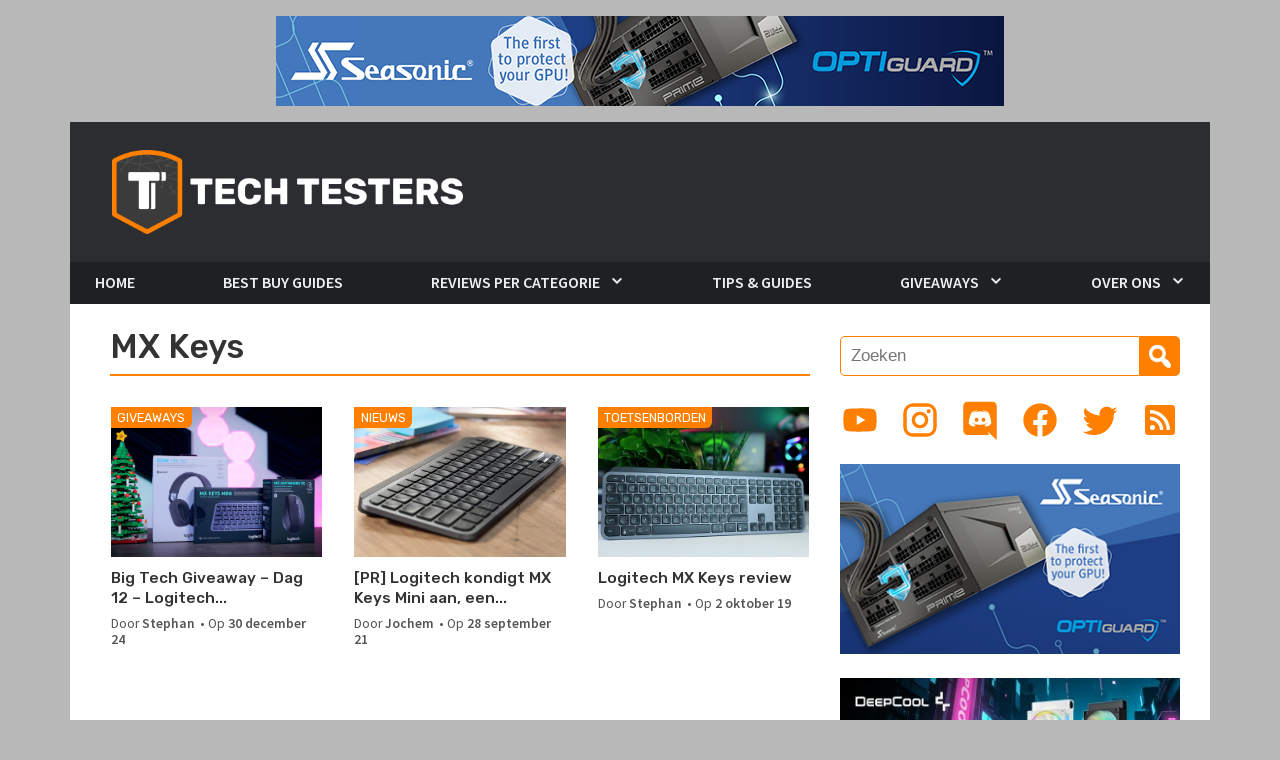

--- FILE ---
content_type: text/html; charset=UTF-8
request_url: https://www.techtesters.eu/tag/mx-keys/
body_size: 15845
content:
<!DOCTYPE html>
<html lang="nl-NL">
<head>

<meta name="robots" content="index,follow" />
<meta name="application-name" content="Techtesters"/>
<meta name="msapplication-TileColor" content="#ff8000"/>
<meta name="msapplication-square70x70logo" content="tiny.png"/>
<meta name="msapplication-square150x150logo" content="square.png"/>
<meta name="msapplication-wide310x150logo" content="wide.png"/>
<meta name="msapplication-square310x310logo" content="large.png"/>
<meta name="msapplication-notification" content="frequency=30;polling-uri=http://notifications.buildmypinnedsite.com/?feed=https://www.techtesters.eu/feed/&amp;id=1;polling-uri2=http://notifications.buildmypinnedsite.com/?feed=https://www.techtesters.eu/feed/&amp;id=2;polling-uri3=http://notifications.buildmypinnedsite.com/?feed=https://www.techtesters.eu/feed/&amp;id=3;polling-uri4=http://notifications.buildmypinnedsite.com/?feed=https://www.techtesters.eu/feed/&amp;id=4;polling-uri5=http://notifications.buildmypinnedsite.com/?feed=https://www.techtesters.eu/feed/&amp;id=5; cycle=1"/>
<meta charset="UTF-8">
<meta name="viewport" content="width=device-width, initial-scale=1.0"/>
<title>MX Keys | Techtesters</title>
<link rel="profile" href="http://gmpg.org/xfn/11">
<link rel="pingback" href="https://www.techtesters.eu/xmlrpc.php">
			<link rel="shortcut icon" href="https://www.techtesters.eu/wp-content/uploads/2019/11/TT-ICO.ico" />
		 <style type="text/css">
    </style>
<meta name='robots' content='max-image-preview:large' />
<link rel='dns-prefetch' href='//code.jquery.com' />
<link rel='dns-prefetch' href='//cdn.jsdelivr.net' />
<link rel='dns-prefetch' href='//stackpath.bootstrapcdn.com' />
<link rel='dns-prefetch' href='//fonts.googleapis.com' />
<link rel="alternate" type="application/rss+xml" title="Techtesters &raquo; feed" href="https://www.techtesters.eu/feed/" />
<link rel="alternate" type="application/rss+xml" title="Techtesters &raquo; reacties feed" href="https://www.techtesters.eu/comments/feed/" />
<link rel="alternate" type="application/rss+xml" title="Techtesters &raquo; MX Keys tag feed" href="https://www.techtesters.eu/tag/mx-keys/feed/" />
<style id='wp-img-auto-sizes-contain-inline-css' type='text/css'>
img:is([sizes=auto i],[sizes^="auto," i]){contain-intrinsic-size:3000px 1500px}
/*# sourceURL=wp-img-auto-sizes-contain-inline-css */
</style>
<style id='wp-emoji-styles-inline-css' type='text/css'>

	img.wp-smiley, img.emoji {
		display: inline !important;
		border: none !important;
		box-shadow: none !important;
		height: 1em !important;
		width: 1em !important;
		margin: 0 0.07em !important;
		vertical-align: -0.1em !important;
		background: none !important;
		padding: 0 !important;
	}
/*# sourceURL=wp-emoji-styles-inline-css */
</style>
<style id='wp-block-library-inline-css' type='text/css'>
:root{--wp-block-synced-color:#7a00df;--wp-block-synced-color--rgb:122,0,223;--wp-bound-block-color:var(--wp-block-synced-color);--wp-editor-canvas-background:#ddd;--wp-admin-theme-color:#007cba;--wp-admin-theme-color--rgb:0,124,186;--wp-admin-theme-color-darker-10:#006ba1;--wp-admin-theme-color-darker-10--rgb:0,107,160.5;--wp-admin-theme-color-darker-20:#005a87;--wp-admin-theme-color-darker-20--rgb:0,90,135;--wp-admin-border-width-focus:2px}@media (min-resolution:192dpi){:root{--wp-admin-border-width-focus:1.5px}}.wp-element-button{cursor:pointer}:root .has-very-light-gray-background-color{background-color:#eee}:root .has-very-dark-gray-background-color{background-color:#313131}:root .has-very-light-gray-color{color:#eee}:root .has-very-dark-gray-color{color:#313131}:root .has-vivid-green-cyan-to-vivid-cyan-blue-gradient-background{background:linear-gradient(135deg,#00d084,#0693e3)}:root .has-purple-crush-gradient-background{background:linear-gradient(135deg,#34e2e4,#4721fb 50%,#ab1dfe)}:root .has-hazy-dawn-gradient-background{background:linear-gradient(135deg,#faaca8,#dad0ec)}:root .has-subdued-olive-gradient-background{background:linear-gradient(135deg,#fafae1,#67a671)}:root .has-atomic-cream-gradient-background{background:linear-gradient(135deg,#fdd79a,#004a59)}:root .has-nightshade-gradient-background{background:linear-gradient(135deg,#330968,#31cdcf)}:root .has-midnight-gradient-background{background:linear-gradient(135deg,#020381,#2874fc)}:root{--wp--preset--font-size--normal:16px;--wp--preset--font-size--huge:42px}.has-regular-font-size{font-size:1em}.has-larger-font-size{font-size:2.625em}.has-normal-font-size{font-size:var(--wp--preset--font-size--normal)}.has-huge-font-size{font-size:var(--wp--preset--font-size--huge)}.has-text-align-center{text-align:center}.has-text-align-left{text-align:left}.has-text-align-right{text-align:right}.has-fit-text{white-space:nowrap!important}#end-resizable-editor-section{display:none}.aligncenter{clear:both}.items-justified-left{justify-content:flex-start}.items-justified-center{justify-content:center}.items-justified-right{justify-content:flex-end}.items-justified-space-between{justify-content:space-between}.screen-reader-text{border:0;clip-path:inset(50%);height:1px;margin:-1px;overflow:hidden;padding:0;position:absolute;width:1px;word-wrap:normal!important}.screen-reader-text:focus{background-color:#ddd;clip-path:none;color:#444;display:block;font-size:1em;height:auto;left:5px;line-height:normal;padding:15px 23px 14px;text-decoration:none;top:5px;width:auto;z-index:100000}html :where(.has-border-color){border-style:solid}html :where([style*=border-top-color]){border-top-style:solid}html :where([style*=border-right-color]){border-right-style:solid}html :where([style*=border-bottom-color]){border-bottom-style:solid}html :where([style*=border-left-color]){border-left-style:solid}html :where([style*=border-width]){border-style:solid}html :where([style*=border-top-width]){border-top-style:solid}html :where([style*=border-right-width]){border-right-style:solid}html :where([style*=border-bottom-width]){border-bottom-style:solid}html :where([style*=border-left-width]){border-left-style:solid}html :where(img[class*=wp-image-]){height:auto;max-width:100%}:where(figure){margin:0 0 1em}html :where(.is-position-sticky){--wp-admin--admin-bar--position-offset:var(--wp-admin--admin-bar--height,0px)}@media screen and (max-width:600px){html :where(.is-position-sticky){--wp-admin--admin-bar--position-offset:0px}}

/*# sourceURL=wp-block-library-inline-css */
</style><style id='global-styles-inline-css' type='text/css'>
:root{--wp--preset--aspect-ratio--square: 1;--wp--preset--aspect-ratio--4-3: 4/3;--wp--preset--aspect-ratio--3-4: 3/4;--wp--preset--aspect-ratio--3-2: 3/2;--wp--preset--aspect-ratio--2-3: 2/3;--wp--preset--aspect-ratio--16-9: 16/9;--wp--preset--aspect-ratio--9-16: 9/16;--wp--preset--color--black: #000000;--wp--preset--color--cyan-bluish-gray: #abb8c3;--wp--preset--color--white: #ffffff;--wp--preset--color--pale-pink: #f78da7;--wp--preset--color--vivid-red: #cf2e2e;--wp--preset--color--luminous-vivid-orange: #ff6900;--wp--preset--color--luminous-vivid-amber: #fcb900;--wp--preset--color--light-green-cyan: #7bdcb5;--wp--preset--color--vivid-green-cyan: #00d084;--wp--preset--color--pale-cyan-blue: #8ed1fc;--wp--preset--color--vivid-cyan-blue: #0693e3;--wp--preset--color--vivid-purple: #9b51e0;--wp--preset--gradient--vivid-cyan-blue-to-vivid-purple: linear-gradient(135deg,rgb(6,147,227) 0%,rgb(155,81,224) 100%);--wp--preset--gradient--light-green-cyan-to-vivid-green-cyan: linear-gradient(135deg,rgb(122,220,180) 0%,rgb(0,208,130) 100%);--wp--preset--gradient--luminous-vivid-amber-to-luminous-vivid-orange: linear-gradient(135deg,rgb(252,185,0) 0%,rgb(255,105,0) 100%);--wp--preset--gradient--luminous-vivid-orange-to-vivid-red: linear-gradient(135deg,rgb(255,105,0) 0%,rgb(207,46,46) 100%);--wp--preset--gradient--very-light-gray-to-cyan-bluish-gray: linear-gradient(135deg,rgb(238,238,238) 0%,rgb(169,184,195) 100%);--wp--preset--gradient--cool-to-warm-spectrum: linear-gradient(135deg,rgb(74,234,220) 0%,rgb(151,120,209) 20%,rgb(207,42,186) 40%,rgb(238,44,130) 60%,rgb(251,105,98) 80%,rgb(254,248,76) 100%);--wp--preset--gradient--blush-light-purple: linear-gradient(135deg,rgb(255,206,236) 0%,rgb(152,150,240) 100%);--wp--preset--gradient--blush-bordeaux: linear-gradient(135deg,rgb(254,205,165) 0%,rgb(254,45,45) 50%,rgb(107,0,62) 100%);--wp--preset--gradient--luminous-dusk: linear-gradient(135deg,rgb(255,203,112) 0%,rgb(199,81,192) 50%,rgb(65,88,208) 100%);--wp--preset--gradient--pale-ocean: linear-gradient(135deg,rgb(255,245,203) 0%,rgb(182,227,212) 50%,rgb(51,167,181) 100%);--wp--preset--gradient--electric-grass: linear-gradient(135deg,rgb(202,248,128) 0%,rgb(113,206,126) 100%);--wp--preset--gradient--midnight: linear-gradient(135deg,rgb(2,3,129) 0%,rgb(40,116,252) 100%);--wp--preset--font-size--small: 13px;--wp--preset--font-size--medium: 20px;--wp--preset--font-size--large: 36px;--wp--preset--font-size--x-large: 42px;--wp--preset--spacing--20: 0.44rem;--wp--preset--spacing--30: 0.67rem;--wp--preset--spacing--40: 1rem;--wp--preset--spacing--50: 1.5rem;--wp--preset--spacing--60: 2.25rem;--wp--preset--spacing--70: 3.38rem;--wp--preset--spacing--80: 5.06rem;--wp--preset--shadow--natural: 6px 6px 9px rgba(0, 0, 0, 0.2);--wp--preset--shadow--deep: 12px 12px 50px rgba(0, 0, 0, 0.4);--wp--preset--shadow--sharp: 6px 6px 0px rgba(0, 0, 0, 0.2);--wp--preset--shadow--outlined: 6px 6px 0px -3px rgb(255, 255, 255), 6px 6px rgb(0, 0, 0);--wp--preset--shadow--crisp: 6px 6px 0px rgb(0, 0, 0);}:where(.is-layout-flex){gap: 0.5em;}:where(.is-layout-grid){gap: 0.5em;}body .is-layout-flex{display: flex;}.is-layout-flex{flex-wrap: wrap;align-items: center;}.is-layout-flex > :is(*, div){margin: 0;}body .is-layout-grid{display: grid;}.is-layout-grid > :is(*, div){margin: 0;}:where(.wp-block-columns.is-layout-flex){gap: 2em;}:where(.wp-block-columns.is-layout-grid){gap: 2em;}:where(.wp-block-post-template.is-layout-flex){gap: 1.25em;}:where(.wp-block-post-template.is-layout-grid){gap: 1.25em;}.has-black-color{color: var(--wp--preset--color--black) !important;}.has-cyan-bluish-gray-color{color: var(--wp--preset--color--cyan-bluish-gray) !important;}.has-white-color{color: var(--wp--preset--color--white) !important;}.has-pale-pink-color{color: var(--wp--preset--color--pale-pink) !important;}.has-vivid-red-color{color: var(--wp--preset--color--vivid-red) !important;}.has-luminous-vivid-orange-color{color: var(--wp--preset--color--luminous-vivid-orange) !important;}.has-luminous-vivid-amber-color{color: var(--wp--preset--color--luminous-vivid-amber) !important;}.has-light-green-cyan-color{color: var(--wp--preset--color--light-green-cyan) !important;}.has-vivid-green-cyan-color{color: var(--wp--preset--color--vivid-green-cyan) !important;}.has-pale-cyan-blue-color{color: var(--wp--preset--color--pale-cyan-blue) !important;}.has-vivid-cyan-blue-color{color: var(--wp--preset--color--vivid-cyan-blue) !important;}.has-vivid-purple-color{color: var(--wp--preset--color--vivid-purple) !important;}.has-black-background-color{background-color: var(--wp--preset--color--black) !important;}.has-cyan-bluish-gray-background-color{background-color: var(--wp--preset--color--cyan-bluish-gray) !important;}.has-white-background-color{background-color: var(--wp--preset--color--white) !important;}.has-pale-pink-background-color{background-color: var(--wp--preset--color--pale-pink) !important;}.has-vivid-red-background-color{background-color: var(--wp--preset--color--vivid-red) !important;}.has-luminous-vivid-orange-background-color{background-color: var(--wp--preset--color--luminous-vivid-orange) !important;}.has-luminous-vivid-amber-background-color{background-color: var(--wp--preset--color--luminous-vivid-amber) !important;}.has-light-green-cyan-background-color{background-color: var(--wp--preset--color--light-green-cyan) !important;}.has-vivid-green-cyan-background-color{background-color: var(--wp--preset--color--vivid-green-cyan) !important;}.has-pale-cyan-blue-background-color{background-color: var(--wp--preset--color--pale-cyan-blue) !important;}.has-vivid-cyan-blue-background-color{background-color: var(--wp--preset--color--vivid-cyan-blue) !important;}.has-vivid-purple-background-color{background-color: var(--wp--preset--color--vivid-purple) !important;}.has-black-border-color{border-color: var(--wp--preset--color--black) !important;}.has-cyan-bluish-gray-border-color{border-color: var(--wp--preset--color--cyan-bluish-gray) !important;}.has-white-border-color{border-color: var(--wp--preset--color--white) !important;}.has-pale-pink-border-color{border-color: var(--wp--preset--color--pale-pink) !important;}.has-vivid-red-border-color{border-color: var(--wp--preset--color--vivid-red) !important;}.has-luminous-vivid-orange-border-color{border-color: var(--wp--preset--color--luminous-vivid-orange) !important;}.has-luminous-vivid-amber-border-color{border-color: var(--wp--preset--color--luminous-vivid-amber) !important;}.has-light-green-cyan-border-color{border-color: var(--wp--preset--color--light-green-cyan) !important;}.has-vivid-green-cyan-border-color{border-color: var(--wp--preset--color--vivid-green-cyan) !important;}.has-pale-cyan-blue-border-color{border-color: var(--wp--preset--color--pale-cyan-blue) !important;}.has-vivid-cyan-blue-border-color{border-color: var(--wp--preset--color--vivid-cyan-blue) !important;}.has-vivid-purple-border-color{border-color: var(--wp--preset--color--vivid-purple) !important;}.has-vivid-cyan-blue-to-vivid-purple-gradient-background{background: var(--wp--preset--gradient--vivid-cyan-blue-to-vivid-purple) !important;}.has-light-green-cyan-to-vivid-green-cyan-gradient-background{background: var(--wp--preset--gradient--light-green-cyan-to-vivid-green-cyan) !important;}.has-luminous-vivid-amber-to-luminous-vivid-orange-gradient-background{background: var(--wp--preset--gradient--luminous-vivid-amber-to-luminous-vivid-orange) !important;}.has-luminous-vivid-orange-to-vivid-red-gradient-background{background: var(--wp--preset--gradient--luminous-vivid-orange-to-vivid-red) !important;}.has-very-light-gray-to-cyan-bluish-gray-gradient-background{background: var(--wp--preset--gradient--very-light-gray-to-cyan-bluish-gray) !important;}.has-cool-to-warm-spectrum-gradient-background{background: var(--wp--preset--gradient--cool-to-warm-spectrum) !important;}.has-blush-light-purple-gradient-background{background: var(--wp--preset--gradient--blush-light-purple) !important;}.has-blush-bordeaux-gradient-background{background: var(--wp--preset--gradient--blush-bordeaux) !important;}.has-luminous-dusk-gradient-background{background: var(--wp--preset--gradient--luminous-dusk) !important;}.has-pale-ocean-gradient-background{background: var(--wp--preset--gradient--pale-ocean) !important;}.has-electric-grass-gradient-background{background: var(--wp--preset--gradient--electric-grass) !important;}.has-midnight-gradient-background{background: var(--wp--preset--gradient--midnight) !important;}.has-small-font-size{font-size: var(--wp--preset--font-size--small) !important;}.has-medium-font-size{font-size: var(--wp--preset--font-size--medium) !important;}.has-large-font-size{font-size: var(--wp--preset--font-size--large) !important;}.has-x-large-font-size{font-size: var(--wp--preset--font-size--x-large) !important;}
/*# sourceURL=global-styles-inline-css */
</style>

<style id='classic-theme-styles-inline-css' type='text/css'>
/*! This file is auto-generated */
.wp-block-button__link{color:#fff;background-color:#32373c;border-radius:9999px;box-shadow:none;text-decoration:none;padding:calc(.667em + 2px) calc(1.333em + 2px);font-size:1.125em}.wp-block-file__button{background:#32373c;color:#fff;text-decoration:none}
/*# sourceURL=/wp-includes/css/classic-themes.min.css */
</style>
<link rel='stylesheet' id='contact-form-7-css' href='https://www.techtesters.eu/wp-content/plugins/contact-form-7/includes/css/styles.css?ver=6.1.4' type='text/css' media='all' />
<link rel='stylesheet' id='twenty20-css' href='https://www.techtesters.eu/wp-content/plugins/twenty20/assets/css/twenty20.css?ver=2.0.4' type='text/css' media='all' />
<link rel='stylesheet' id='ppress-frontend-css' href='https://www.techtesters.eu/wp-content/plugins/wp-user-avatar/assets/css/frontend.min.css?ver=4.16.8' type='text/css' media='all' />
<link rel='stylesheet' id='ppress-flatpickr-css' href='https://www.techtesters.eu/wp-content/plugins/wp-user-avatar/assets/flatpickr/flatpickr.min.css?ver=4.16.8' type='text/css' media='all' />
<link rel='stylesheet' id='ppress-select2-css' href='https://www.techtesters.eu/wp-content/plugins/wp-user-avatar/assets/select2/select2.min.css?ver=6.9' type='text/css' media='all' />
<link rel='stylesheet' id='bootstrap-css' href='https://stackpath.bootstrapcdn.com/bootstrap/4.5.0/css/bootstrap.min.css?ver=4.5.0' type='text/css' media='all' />
<link rel='stylesheet' id='dashicons-css' href='https://www.techtesters.eu/wp-includes/css/dashicons.min.css?ver=6.9' type='text/css' media='all' />
<link rel='stylesheet' id='trident-style-css' href='https://www.techtesters.eu/wp-content/themes/Techtesters-Trident/style.css?ver=1.0' type='text/css' media='all' />
<link rel='stylesheet' id='trident-custom-style-css' href='https://www.techtesters.eu/wp-content/themes/Techtesters-Trident/custom.css?ver=6.9' type='text/css' media='all' />
<link rel='stylesheet' id='trident-google-fonts-css' href='https://fonts.googleapis.com/css2?family=Rubik:wght@400;500;700&#038;family=Source+Sans+Pro:ital,wght@0,400;0,600;0,700;0,900;1,400;1,600;1,700;1,900&#038;display=swap' type='text/css' media='all' />
<script type="text/javascript" src="https://code.jquery.com/jquery-3.5.1.min.js?ver=3.5.1" id="jquery-js"></script>
<script type="text/javascript" src="https://www.techtesters.eu/wp-content/plugins/wp-user-avatar/assets/flatpickr/flatpickr.min.js?ver=4.16.8" id="ppress-flatpickr-js"></script>
<script type="text/javascript" src="https://www.techtesters.eu/wp-content/plugins/wp-user-avatar/assets/select2/select2.min.js?ver=4.16.8" id="ppress-select2-js"></script>
<script type="text/javascript" src="https://cdn.jsdelivr.net/npm/popper.js@1.16.0/dist/umd/popper.min.js?ver=1.16.0" id="popper-js-js"></script>
<script type="text/javascript" src="https://www.techtesters.eu/wp-content/themes/Techtesters-Trident/assets/js/navigation.js?ver=20200610" id="trident-navigation-js"></script>
<script type="text/javascript" src="https://www.techtesters.eu/wp-content/themes/Techtesters-Trident/assets/js/trending-bar.js?ver=20140818" id="trident-trending-bar-js"></script>
<link rel="https://api.w.org/" href="https://www.techtesters.eu/wp-json/" /><link rel="alternate" title="JSON" type="application/json" href="https://www.techtesters.eu/wp-json/wp/v2/tags/1462" /><link rel="EditURI" type="application/rsd+xml" title="RSD" href="https://www.techtesters.eu/xmlrpc.php?rsd" />
<meta name="generator" content="WordPress 6.9" />
<script src="https://www.google.com/recaptcha/api.js" async defer></script>

        <script type="text/javascript">
            var jQueryMigrateHelperHasSentDowngrade = false;

			window.onerror = function( msg, url, line, col, error ) {
				// Break out early, do not processing if a downgrade reqeust was already sent.
				if ( jQueryMigrateHelperHasSentDowngrade ) {
					return true;
                }

				var xhr = new XMLHttpRequest();
				var nonce = 'c778afccea';
				var jQueryFunctions = [
					'andSelf',
					'browser',
					'live',
					'boxModel',
					'support.boxModel',
					'size',
					'swap',
					'clean',
					'sub',
                ];
				var match_pattern = /\)\.(.+?) is not a function/;
                var erroredFunction = msg.match( match_pattern );

                // If there was no matching functions, do not try to downgrade.
                if ( null === erroredFunction || typeof erroredFunction !== 'object' || typeof erroredFunction[1] === "undefined" || -1 === jQueryFunctions.indexOf( erroredFunction[1] ) ) {
                    return true;
                }

                // Set that we've now attempted a downgrade request.
                jQueryMigrateHelperHasSentDowngrade = true;

				xhr.open( 'POST', 'https://www.techtesters.eu/wp-admin/admin-ajax.php' );
				xhr.setRequestHeader( 'Content-Type', 'application/x-www-form-urlencoded' );
				xhr.onload = function () {
					var response,
                        reload = false;

					if ( 200 === xhr.status ) {
                        try {
                        	response = JSON.parse( xhr.response );

                        	reload = response.data.reload;
                        } catch ( e ) {
                        	reload = false;
                        }
                    }

					// Automatically reload the page if a deprecation caused an automatic downgrade, ensure visitors get the best possible experience.
					if ( reload ) {
						location.reload();
                    }
				};

				xhr.send( encodeURI( 'action=jquery-migrate-downgrade-version&_wpnonce=' + nonce ) );

				// Suppress error alerts in older browsers
				return true;
			}
        </script>

		<link rel="icon" href="https://www.techtesters.eu/wp-content/uploads/2018/11/cropped-LOGO-2-32x32.png" sizes="32x32" />
<link rel="icon" href="https://www.techtesters.eu/wp-content/uploads/2018/11/cropped-LOGO-2-192x192.png" sizes="192x192" />
<link rel="apple-touch-icon" href="https://www.techtesters.eu/wp-content/uploads/2018/11/cropped-LOGO-2-180x180.png" />
<meta name="msapplication-TileImage" content="https://www.techtesters.eu/wp-content/uploads/2018/11/cropped-LOGO-2-270x270.png" />


<link rel='stylesheet' id='mailpoet_public-css' href='https://www.techtesters.eu/wp-content/plugins/mailpoet/assets/dist/css/mailpoet-public.eb66e3ab.css?ver=6.9' type='text/css' media='all' />
<link rel='stylesheet' id='mailpoet_custom_fonts_0-css' href='https://fonts.googleapis.com/css?family=Abril+FatFace%3A400%2C400i%2C700%2C700i%7CAlegreya%3A400%2C400i%2C700%2C700i%7CAlegreya+Sans%3A400%2C400i%2C700%2C700i%7CAmatic+SC%3A400%2C400i%2C700%2C700i%7CAnonymous+Pro%3A400%2C400i%2C700%2C700i%7CArchitects+Daughter%3A400%2C400i%2C700%2C700i%7CArchivo%3A400%2C400i%2C700%2C700i%7CArchivo+Narrow%3A400%2C400i%2C700%2C700i%7CAsap%3A400%2C400i%2C700%2C700i%7CBarlow%3A400%2C400i%2C700%2C700i%7CBioRhyme%3A400%2C400i%2C700%2C700i%7CBonbon%3A400%2C400i%2C700%2C700i%7CCabin%3A400%2C400i%2C700%2C700i%7CCairo%3A400%2C400i%2C700%2C700i%7CCardo%3A400%2C400i%2C700%2C700i%7CChivo%3A400%2C400i%2C700%2C700i%7CConcert+One%3A400%2C400i%2C700%2C700i%7CCormorant%3A400%2C400i%2C700%2C700i%7CCrimson+Text%3A400%2C400i%2C700%2C700i%7CEczar%3A400%2C400i%2C700%2C700i%7CExo+2%3A400%2C400i%2C700%2C700i%7CFira+Sans%3A400%2C400i%2C700%2C700i%7CFjalla+One%3A400%2C400i%2C700%2C700i%7CFrank+Ruhl+Libre%3A400%2C400i%2C700%2C700i%7CGreat+Vibes%3A400%2C400i%2C700%2C700i&#038;ver=6.9' type='text/css' media='all' />
<link rel='stylesheet' id='mailpoet_custom_fonts_1-css' href='https://fonts.googleapis.com/css?family=Heebo%3A400%2C400i%2C700%2C700i%7CIBM+Plex%3A400%2C400i%2C700%2C700i%7CInconsolata%3A400%2C400i%2C700%2C700i%7CIndie+Flower%3A400%2C400i%2C700%2C700i%7CInknut+Antiqua%3A400%2C400i%2C700%2C700i%7CInter%3A400%2C400i%2C700%2C700i%7CKarla%3A400%2C400i%2C700%2C700i%7CLibre+Baskerville%3A400%2C400i%2C700%2C700i%7CLibre+Franklin%3A400%2C400i%2C700%2C700i%7CMontserrat%3A400%2C400i%2C700%2C700i%7CNeuton%3A400%2C400i%2C700%2C700i%7CNotable%3A400%2C400i%2C700%2C700i%7CNothing+You+Could+Do%3A400%2C400i%2C700%2C700i%7CNoto+Sans%3A400%2C400i%2C700%2C700i%7CNunito%3A400%2C400i%2C700%2C700i%7COld+Standard+TT%3A400%2C400i%2C700%2C700i%7COxygen%3A400%2C400i%2C700%2C700i%7CPacifico%3A400%2C400i%2C700%2C700i%7CPoppins%3A400%2C400i%2C700%2C700i%7CProza+Libre%3A400%2C400i%2C700%2C700i%7CPT+Sans%3A400%2C400i%2C700%2C700i%7CPT+Serif%3A400%2C400i%2C700%2C700i%7CRakkas%3A400%2C400i%2C700%2C700i%7CReenie+Beanie%3A400%2C400i%2C700%2C700i%7CRoboto+Slab%3A400%2C400i%2C700%2C700i&#038;ver=6.9' type='text/css' media='all' />
<link rel='stylesheet' id='mailpoet_custom_fonts_2-css' href='https://fonts.googleapis.com/css?family=Ropa+Sans%3A400%2C400i%2C700%2C700i%7CRubik%3A400%2C400i%2C700%2C700i%7CShadows+Into+Light%3A400%2C400i%2C700%2C700i%7CSpace+Mono%3A400%2C400i%2C700%2C700i%7CSpectral%3A400%2C400i%2C700%2C700i%7CSue+Ellen+Francisco%3A400%2C400i%2C700%2C700i%7CTitillium+Web%3A400%2C400i%2C700%2C700i%7CUbuntu%3A400%2C400i%2C700%2C700i%7CVarela%3A400%2C400i%2C700%2C700i%7CVollkorn%3A400%2C400i%2C700%2C700i%7CWork+Sans%3A400%2C400i%2C700%2C700i%7CYatra+One%3A400%2C400i%2C700%2C700i&#038;ver=6.9' type='text/css' media='all' />
</head>

<body class="archive tag tag-mx-keys tag-1462 wp-theme-Techtesters-Trident group-blog">

<center class="header-promo">
	<a href="https://seasonic.com/insights/seasonic-optiguard-technology/" target="_blank" rel="noopener">		<img class="alignnone size-full wp-image-2228" src="https://www.techtesters.eu/wp-content/uploads/2014/10/728x90-4.png" alt="Learn more about Seasonic Vertex Power Supplies" width="728" height="90" />
	</a></center>

<div id="page" class="hfeed site">
	<header id="masthead" class="site-header" role="banner">
		<div class="container">
			<div class="row">
				
				<div class="header-branding-banner" style="background-color: #2c2d30">
					<a class="skip-link screen-reader-text" href="#content">Skip to content</a>
					<a class="banner" href="https://www.techtesters.eu/" rel="home"
						>
						<h1 title="Techtesters">
							<img class="logo" src="https://www.techtesters.eu/wp-content/uploads/2020/07/logo.png" alt="Techtesters logo"/>
						</h1>
					</a>
				</div>

				<div class="clearfix"></div>
			</div>
			<div class="row">
				<nav id="site-navigation" class="main-navigation navbar navbar-expand-lg p-lg-0" role="navigation">
					<a class="navbar-brand d-lg-none" href="https://www.techtesters.eu/" title="Techtesters" rel="home">
						<img class="logo" src="https://www.techtesters.eu/wp-content/uploads/2020/07/logo.png" alt="Techtesters logo"/>
					</a>
					<br/>

					<button class="navbar-toggler collapsed" type="button"
							data-toggle="collapse" data-target="#navbar" aria-controls="navbar"
							aria-expanded="false" aria-label="Toggle navigation">

						<span class="navbar-toggler-icon"></span>
					</button>

					<div id="navbar" class="navbar-collapse collapse mx-lg-0 mx-n3">
					<ul id="menu-hoofdmenu" class="navbar-nav"><li id="menu-item-7" class="menu-item menu-item-type-custom menu-item-object-custom menu-item-home menu-item-7"><a href="http://www.techtesters.eu">Home</a></li>
<li id="menu-item-10664" class="menu-item menu-item-type-taxonomy menu-item-object-category menu-item-10664"><a href="https://www.techtesters.eu/category/bbg/">Best Buy Guides</a></li>
<li id="menu-item-13220" class="menu-item menu-item-type-taxonomy menu-item-object-category menu-item-has-children menu-item-13220"><a href="https://www.techtesters.eu/category/z-review/">Reviews per Categorie</a>
<ul class="sub-menu">
	<li id="menu-item-25789" class="menu-item menu-item-type-taxonomy menu-item-object-category menu-item-25789"><a href="https://www.techtesters.eu/category/video/">Video Reviews</a></li>
	<li id="menu-item-10" class="menu-item menu-item-type-taxonomy menu-item-object-category menu-item-10"><a href="https://www.techtesters.eu/category/behuizingen/">Behuizingen</a></li>
	<li id="menu-item-10670" class="menu-item menu-item-type-taxonomy menu-item-object-category menu-item-10670"><a href="https://www.techtesters.eu/category/consoles/">Consoles</a></li>
	<li id="menu-item-2803" class="menu-item menu-item-type-taxonomy menu-item-object-category menu-item-2803"><a href="https://www.techtesters.eu/category/processoren-cpus/">CPUs (Processors)</a></li>
	<li id="menu-item-142" class="menu-item menu-item-type-taxonomy menu-item-object-category menu-item-142"><a href="https://www.techtesters.eu/category/domotica/">Domotica</a></li>
	<li id="menu-item-2201" class="menu-item menu-item-type-taxonomy menu-item-object-category menu-item-2201"><a href="https://www.techtesters.eu/category/events/">Events</a></li>
	<li id="menu-item-11" class="menu-item menu-item-type-taxonomy menu-item-object-category menu-item-11"><a href="https://www.techtesters.eu/category/gadgets/">Gadgets</a></li>
	<li id="menu-item-2801" class="menu-item menu-item-type-taxonomy menu-item-object-category menu-item-2801"><a href="https://www.techtesters.eu/category/games/">Games</a></li>
	<li id="menu-item-12" class="menu-item menu-item-type-taxonomy menu-item-object-category menu-item-12"><a href="https://www.techtesters.eu/category/gaming/">Game Accessoires</a></li>
	<li id="menu-item-13" class="menu-item menu-item-type-taxonomy menu-item-object-category menu-item-13"><a href="https://www.techtesters.eu/category/gpus-grafische-kaarten/">GPUs (Grafische kaarten)</a></li>
	<li id="menu-item-9" class="menu-item menu-item-type-taxonomy menu-item-object-category menu-item-9"><a href="https://www.techtesters.eu/category/headsets-gaming/">Headsets (Gaming)</a></li>
	<li id="menu-item-10678" class="menu-item menu-item-type-taxonomy menu-item-object-category menu-item-10678"><a href="https://www.techtesters.eu/category/hoofdtelefoons/">Hoofdtelefoons &amp; In-Ears</a></li>
	<li id="menu-item-6047" class="menu-item menu-item-type-taxonomy menu-item-object-category menu-item-6047"><a href="https://www.techtesters.eu/category/huishoudelijk/">Huishoudelijk</a></li>
	<li id="menu-item-10671" class="menu-item menu-item-type-taxonomy menu-item-object-category menu-item-10671"><a href="https://www.techtesters.eu/category/kids/">Kids</a></li>
	<li id="menu-item-14" class="menu-item menu-item-type-taxonomy menu-item-object-category menu-item-14"><a href="https://www.techtesters.eu/category/koeling/">Koeling</a></li>
	<li id="menu-item-15" class="menu-item menu-item-type-taxonomy menu-item-object-category menu-item-15"><a href="https://www.techtesters.eu/category/laptops/">Laptops</a></li>
	<li id="menu-item-10682" class="menu-item menu-item-type-taxonomy menu-item-object-category menu-item-10682"><a href="https://www.techtesters.eu/category/microfoons/">Microfoons</a></li>
	<li id="menu-item-16" class="menu-item menu-item-type-taxonomy menu-item-object-category menu-item-16"><a href="https://www.techtesters.eu/category/moederborden/">Moederborden</a></li>
	<li id="menu-item-3399" class="menu-item menu-item-type-taxonomy menu-item-object-category menu-item-3399"><a href="https://www.techtesters.eu/category/monitoren/">Monitoren</a></li>
	<li id="menu-item-6048" class="menu-item menu-item-type-taxonomy menu-item-object-category menu-item-6048"><a href="https://www.techtesters.eu/category/muizen/">Muizen</a></li>
	<li id="menu-item-17" class="menu-item menu-item-type-taxonomy menu-item-object-category menu-item-17"><a href="https://www.techtesters.eu/category/netwerken/">Netwerken</a></li>
	<li id="menu-item-18" class="menu-item menu-item-type-taxonomy menu-item-object-category menu-item-18"><a href="https://www.techtesters.eu/category/opslag/">Opslag (SSDs e.a.)</a></li>
	<li id="menu-item-2802" class="menu-item menu-item-type-taxonomy menu-item-object-category menu-item-2802"><a href="https://www.techtesters.eu/category/printers/">Printers</a></li>
	<li id="menu-item-10673" class="menu-item menu-item-type-taxonomy menu-item-object-category menu-item-10673"><a href="https://www.techtesters.eu/category/ram-werkgeheugen/">RAM (Werkgeheugen)</a></li>
	<li id="menu-item-6049" class="menu-item menu-item-type-taxonomy menu-item-object-category menu-item-6049"><a href="https://www.techtesters.eu/category/smartphones/">Smartphones</a></li>
	<li id="menu-item-10676" class="menu-item menu-item-type-taxonomy menu-item-object-category menu-item-10676"><a href="https://www.techtesters.eu/category/speakers/">Speakers &amp; Audio Overig</a></li>
	<li id="menu-item-6050" class="menu-item menu-item-type-taxonomy menu-item-object-category menu-item-6050"><a href="https://www.techtesters.eu/category/stoelen/">Stoelen</a></li>
	<li id="menu-item-2804" class="menu-item menu-item-type-taxonomy menu-item-object-category menu-item-2804"><a href="https://www.techtesters.eu/category/streaming/">Streaming</a></li>
	<li id="menu-item-10710" class="menu-item menu-item-type-taxonomy menu-item-object-category menu-item-10710"><a href="https://www.techtesters.eu/category/toetsenborden/">Toetsenborden</a></li>
	<li id="menu-item-6045" class="menu-item menu-item-type-taxonomy menu-item-object-category menu-item-6045"><a href="https://www.techtesters.eu/category/overig/">Overige / Ongesorteerd</a></li>
</ul>
</li>
<li id="menu-item-10665" class="menu-item menu-item-type-taxonomy menu-item-object-category menu-item-10665"><a href="https://www.techtesters.eu/category/tips-guides/">Tips &amp; Guides</a></li>
<li id="menu-item-12330" class="menu-item menu-item-type-custom menu-item-object-custom menu-item-has-children menu-item-12330"><a href="#">Giveaways</a>
<ul class="sub-menu">
	<li id="menu-item-3468" class="menu-item menu-item-type-taxonomy menu-item-object-category menu-item-3468"><a href="https://www.techtesters.eu/category/giveaways/">Bekijk Alle Giveaways</a></li>
	<li id="menu-item-11034" class="menu-item menu-item-type-post_type menu-item-object-page menu-item-11034"><a href="https://www.techtesters.eu/giveaway-faq/">Giveaway F.A.Q.</a></li>
	<li id="menu-item-10666" class="menu-item menu-item-type-post_type menu-item-object-page menu-item-10666"><a href="https://www.techtesters.eu/giveaway-conditions/">Giveaway Terms &#038; Conditions</a></li>
</ul>
</li>
<li id="menu-item-12331" class="menu-item menu-item-type-custom menu-item-object-custom menu-item-has-children menu-item-12331"><a href="#">Over Ons</a>
<ul class="sub-menu">
	<li id="menu-item-27" class="menu-item menu-item-type-post_type menu-item-object-page menu-item-27"><a href="https://www.techtesters.eu/over-techtesters-eu/">Over Techtesters</a></li>
	<li id="menu-item-26" class="menu-item menu-item-type-post_type menu-item-object-page menu-item-26"><a href="https://www.techtesters.eu/awards/">Award Informatie</a></li>
	<li id="menu-item-68" class="menu-item menu-item-type-post_type menu-item-object-page menu-item-68"><a href="https://www.techtesters.eu/contact/">Contact</a></li>
</ul>
</li>
</ul><form role="search" method="get" class="search-form d-lg-none" action="https://www.techtesters.eu/">
				<input type="search" class="search-field d-lg-none" placeholder="Zoeken" value="" name="s" title="Dit is een zoekvak" />
				<button type="submit" class="search-button textfield-inline-button d-lg-none" title="Zoeken"><div class="dashicons dashicons-search d-lg-none"></div></button>
			</form>					</div>
					<script>initNavigation()</script>
				</nav><!-- #site-navigation -->
			</div>
		</div><!-- .container -->
	</header><!-- #masthead -->

	<div id="content" class="site-content container">
<div class="row">
	<div id="primary" class="content-area col-md-8">
		<main id="main" class="site-main" role="main">

					<header class="page-header">
				<h1 class="page-title">MX Keys</h1>
			</header>

			<div class="article-box-grid">

								
					
<div class="article-box col-lg-4 col-sm-6 post-37663 post type-post status-publish format-standard has-post-thumbnail hentry category-giveaways category-z-featured tag-logitech tag-mx-anywhere tag-mx-keys tag-vibe tag-zone tag-zone-vibe-100">
		<div class="thumbnail-wrap">
		<div class="post-category-chip fixed">
			<a href="https://www.techtesters.eu/category/giveaways/" rel="category tag">Giveaways</a>		</div>
		<div class="entry-image">
			<a href="https://www.techtesters.eu/big-tech-giveaway-dag-12/" class="thumbnail-link" aria-label="Big Tech Giveaway &#8211; Dag 12 &#8211; Logitech Desktop Set">
				<img width="1920" height="1080" src="https://www.techtesters.eu/wp-content/uploads/2024/12/12.jpg" class="attachment-post-thumbnail size-post-thumbnail wp-post-image" alt="" decoding="async" fetchpriority="high" srcset="https://www.techtesters.eu/wp-content/uploads/2024/12/12.jpg 1920w, https://www.techtesters.eu/wp-content/uploads/2024/12/12-300x169.jpg 300w, https://www.techtesters.eu/wp-content/uploads/2024/12/12-1024x576.jpg 1024w, https://www.techtesters.eu/wp-content/uploads/2024/12/12-768x432.jpg 768w, https://www.techtesters.eu/wp-content/uploads/2024/12/12-1536x864.jpg 1536w, https://www.techtesters.eu/wp-content/uploads/2024/12/12-1320x743.jpg 1320w" sizes="(max-width: 1920px) 100vw, 1920px" />			</a>
		</div>
	</div>

		<header class="entry-header">
		<a class="entry-link" href="https://www.techtesters.eu/big-tech-giveaway-dag-12/" rel="bookmark">
			<h6 class="entry-title">Big Tech Giveaway &#8211; Dag 12 &#8211; Logitech...</h6>
		</a>

		<div class="entry-meta">
			<span class="post-author">Door <span class="author vcard"><a class="url fn n" href="https://www.techtesters.eu/author/stephan/">Stephan</a></span></span> <span class="posted-on post-date">• Op <a href="https://www.techtesters.eu/big-tech-giveaway-dag-12/" rel="bookmark"><time class="entry-date published" datetime="2024-12-30T00:01:34+01:00">30 december 24</time><time class="updated" datetime="2024-12-30T20:29:02+01:00">30 december 24</time></a></span>		</div><!-- .entry-meta -->
	</header><!-- .entry-header -->
</div>

				
					
<div class="article-box col-lg-4 col-sm-6 post-20087 post type-post status-publish format-standard has-post-thumbnail hentry category-nieuws tag-logitech tag-mx-keys tag-mx-keys-mini">
		<div class="thumbnail-wrap">
		<div class="post-category-chip fixed">
			<a href="https://www.techtesters.eu/category/nieuws/" rel="category tag">Nieuws</a>		</div>
		<div class="entry-image">
			<a href="https://www.techtesters.eu/pr-logitech-kondigt-mx-keys-mini-aan-een-minimalistisch-draadloos-toetsenbord/" class="thumbnail-link" aria-label="[PR] Logitech kondigt MX Keys Mini aan, een minimalistisch draadloos toetsenbord">
				<img width="800" height="533" src="https://www.techtesters.eu/wp-content/uploads/2021/09/Ll1.jpg" class="attachment-post-thumbnail size-post-thumbnail wp-post-image" alt="" decoding="async" srcset="https://www.techtesters.eu/wp-content/uploads/2021/09/Ll1.jpg 800w, https://www.techtesters.eu/wp-content/uploads/2021/09/Ll1-300x200.jpg 300w, https://www.techtesters.eu/wp-content/uploads/2021/09/Ll1-768x512.jpg 768w" sizes="(max-width: 800px) 100vw, 800px" />			</a>
		</div>
	</div>

		<header class="entry-header">
		<a class="entry-link" href="https://www.techtesters.eu/pr-logitech-kondigt-mx-keys-mini-aan-een-minimalistisch-draadloos-toetsenbord/" rel="bookmark">
			<h6 class="entry-title">[PR] Logitech kondigt MX Keys Mini aan, een...</h6>
		</a>

		<div class="entry-meta">
			<span class="post-author">Door <span class="author vcard"><a class="url fn n" href="https://www.techtesters.eu/author/jochem/">Jochem</a></span></span> <span class="posted-on post-date">• Op <a href="https://www.techtesters.eu/pr-logitech-kondigt-mx-keys-mini-aan-een-minimalistisch-draadloos-toetsenbord/" rel="bookmark"><time class="entry-date published" datetime="2021-09-28T11:00:01+02:00">28 september 21</time><time class="updated" datetime="2021-09-28T10:16:54+02:00">28 september 21</time></a></span>		</div><!-- .entry-meta -->
	</header><!-- .entry-header -->
</div>

				
					
<div class="article-box col-lg-4 col-sm-6 post-9937 post type-post status-publish format-standard has-post-thumbnail hentry category-toetsenborden category-tt-editors-choice-award tag-keys tag-logi tag-logitech tag-mx tag-mx-keys">
		<div class="thumbnail-wrap">
		<div class="post-category-chip fixed">
			<a href="https://www.techtesters.eu/category/toetsenborden/" rel="category tag">Toetsenborden</a>		</div>
		<div class="entry-image">
			<a href="https://www.techtesters.eu/logitech-mx-keys-review/" class="thumbnail-link" aria-label="Logitech MX Keys review">
				<img width="544" height="372" src="https://www.techtesters.eu/wp-content/uploads/2019/10/303-e1569965277509.jpg" class="attachment-post-thumbnail size-post-thumbnail wp-post-image" alt="" decoding="async" srcset="https://www.techtesters.eu/wp-content/uploads/2019/10/303-e1569965277509.jpg 544w, https://www.techtesters.eu/wp-content/uploads/2019/10/303-e1569965277509-300x205.jpg 300w" sizes="(max-width: 544px) 100vw, 544px" />			</a>
		</div>
	</div>

		<header class="entry-header">
		<a class="entry-link" href="https://www.techtesters.eu/logitech-mx-keys-review/" rel="bookmark">
			<h6 class="entry-title">Logitech MX Keys review</h6>
		</a>

		<div class="entry-meta">
			<span class="post-author">Door <span class="author vcard"><a class="url fn n" href="https://www.techtesters.eu/author/stephan/">Stephan</a></span></span> <span class="posted-on post-date">• Op <a href="https://www.techtesters.eu/logitech-mx-keys-review/" rel="bookmark"><time class="entry-date published" datetime="2019-10-02T06:00:05+02:00">2 oktober 19</time><time class="updated" datetime="2019-11-18T14:01:36+01:00">18 november 19</time></a></span>		</div><!-- .entry-meta -->
	</header><!-- .entry-header -->
</div>

				
			</div>

			
		
		</main><!-- #main -->
	</div><!-- #primary -->

		<div id="secondary" class="widget-area col-md-4" role="complementary">
		<aside id="search-2" class="widget widget_search"><form role="search" method="get" class="search-form" action="https://www.techtesters.eu/">
				<label>
					<span class="screen-reader-text">Zoeken naar:</span>
					<input type="search" class="search-field" placeholder="Zoeken" value="" name="s" title="Dit is een zoekvak" />
				</label>
				<button type="submit" class="search-button textfield-inline-button" title="Zoeken"><div class="dashicons dashicons-search"></div></button>
			</form></aside><aside id="tt-social-links-widget-3" class="widget tt-social-links-widget">        <div class="tt-social-links">

                        <a href="https://youtube.com/techtesters" target="_blank" rel="noopener" title="Link to YouTube channel" aria-label="Link to YouTube channel">
                <svg class="youtube-icon" viewBox="0 0 24 24">
                    <path fill="currentColor" d="M10,15L15.19,12L10,9V15M21.56,7.17C21.69,7.64 21.78,8.27 21.84,9.07C21.91,9.87 21.94,10.56 21.94,11.16L22,12C22,14.19 21.84,15.8 21.56,16.83C21.31,17.73 20.73,18.31 19.83,18.56C19.36,18.69 18.5,18.78 17.18,18.84C15.88,18.91 14.69,18.94 13.59,18.94L12,19C7.81,19 5.2,18.84 4.17,18.56C3.27,18.31 2.69,17.73 2.44,16.83C2.31,16.36 2.22,15.73 2.16,14.93C2.09,14.13 2.06,13.44 2.06,12.84L2,12C2,9.81 2.16,8.2 2.44,7.17C2.69,6.27 3.27,5.69 4.17,5.44C4.64,5.31 5.5,5.22 6.82,5.16C8.12,5.09 9.31,5.06 10.41,5.06L12,5C16.19,5 18.8,5.16 19.83,5.44C20.73,5.69 21.31,6.27 21.56,7.17Z" />
                </svg>
            </a>
            
                        <a href="https://instagram.com/techtesters.eu" target="_blank" rel="noopener" title="Link to Instagram profile" aria-label="Link to Instagram profile">
                <svg class="instagram-icon" viewBox="0 0 24 24">
                    <defs>
                        <linearGradient id="instagramGradient" x1="10%" x2="90%" y1="90%" y2="10%">
                            <stop offset="0%" stop-color="#F09433" />
                            <stop offset="25%" stop-color="#E6683C" />
                            <stop offset="50%" stop-color="#DC2743" />
                            <stop offset="75%" stop-color="#CC2366" />
                            <stop offset="100%" stop-color="#BC1888" />
                        </linearGradient>
                    </defs>
                    <path fill="currentColor" d="M7.8,2H16.2C19.4,2 22,4.6 22,7.8V16.2A5.8,5.8 0 0,1 16.2,22H7.8C4.6,22 2,19.4 2,16.2V7.8A5.8,5.8 0 0,1 7.8,2M7.6,4A3.6,3.6 0 0,0 4,7.6V16.4C4,18.39 5.61,20 7.6,20H16.4A3.6,3.6 0 0,0 20,16.4V7.6C20,5.61 18.39,4 16.4,4H7.6M17.25,5.5A1.25,1.25 0 0,1 18.5,6.75A1.25,1.25 0 0,1 17.25,8A1.25,1.25 0 0,1 16,6.75A1.25,1.25 0 0,1 17.25,5.5M12,7A5,5 0 0,1 17,12A5,5 0 0,1 12,17A5,5 0 0,1 7,12A5,5 0 0,1 12,7M12,9A3,3 0 0,0 9,12A3,3 0 0,0 12,15A3,3 0 0,0 15,12A3,3 0 0,0 12,9Z" />
                </svg>
            </a>
            
                        <a href="https://discord.gg/UD9KDJA" target="_blank" rel="noopener" title="Link to Discord guild" aria-label="Link to Discord guild">
                <svg class="discord-icon" viewBox="0 0 24 24">
                    <path fill="currentColor" d="M22,24L16.75,19L17.38,21H4.5A2.5,2.5 0 0,1 2,18.5V3.5A2.5,2.5 0 0,1 4.5,1H19.5A2.5,2.5 0 0,1 22,3.5V24M12,6.8C9.32,6.8 7.44,7.95 7.44,7.95C8.47,7.03 10.27,6.5 10.27,6.5L10.1,6.33C8.41,6.36 6.88,7.53 6.88,7.53C5.16,11.12 5.27,14.22 5.27,14.22C6.67,16.03 8.75,15.9 8.75,15.9L9.46,15C8.21,14.73 7.42,13.62 7.42,13.62C7.42,13.62 9.3,14.9 12,14.9C14.7,14.9 16.58,13.62 16.58,13.62C16.58,13.62 15.79,14.73 14.54,15L15.25,15.9C15.25,15.9 17.33,16.03 18.73,14.22C18.73,14.22 18.84,11.12 17.12,7.53C17.12,7.53 15.59,6.36 13.9,6.33L13.73,6.5C13.73,6.5 15.53,7.03 16.56,7.95C16.56,7.95 14.68,6.8 12,6.8M9.93,10.59C10.58,10.59 11.11,11.16 11.1,11.86C11.1,12.55 10.58,13.13 9.93,13.13C9.29,13.13 8.77,12.55 8.77,11.86C8.77,11.16 9.28,10.59 9.93,10.59M14.1,10.59C14.75,10.59 15.27,11.16 15.27,11.86C15.27,12.55 14.75,13.13 14.1,13.13C13.46,13.13 12.94,12.55 12.94,11.86C12.94,11.16 13.45,10.59 14.1,10.59Z" />
                </svg>
            </a>
            
                        <a href="https://facebook.com/techtesters.eu" target="_blank" rel="noopener" title="Link to Facebook page" aria-label="Link to Facebook page">
                <svg class="facebook-icon" viewBox="0 0 24 24">
                    <defs>
                        <linearGradient id="facebookGradient" x1="50%" x2="50%" y1="97%" y2="0%">
                            <stop offset="0%" stop-color="#0062E0"></stop>
                            <stop offset="100%" stop-color="#19AFFF"></stop>
                        </linearGradient>
                    </defs>
                    <path fill="currentColor" d="M12 2.04C6.5 2.04 2 6.53 2 12.06C2 17.06 5.66 21.21 10.44 21.96V14.96H7.9V12.06H10.44V9.85C10.44 7.34 11.93 5.96 14.22 5.96C15.31 5.96 16.45 6.15 16.45 6.15V8.62H15.19C13.95 8.62 13.56 9.39 13.56 10.18V12.06H16.34L15.89 14.96H13.56V21.96A10 10 0 0 0 22 12.06C22 6.53 17.5 2.04 12 2.04Z" />
                </svg>
            </a>
            
                        <a href="https://twitter.com/TechTesterseu" target="_blank" rel="noopener" title="Link to Twitter profile" aria-label="Link to Twitter profile">
                <svg class="twitter-icon" viewBox="0 0 24 24">
                    <path fill="currentColor" d="M22.46,6C21.69,6.35 20.86,6.58 20,6.69C20.88,6.16 21.56,5.32 21.88,4.31C21.05,4.81 20.13,5.16 19.16,5.36C18.37,4.5 17.26,4 16,4C13.65,4 11.73,5.92 11.73,8.29C11.73,8.63 11.77,8.96 11.84,9.27C8.28,9.09 5.11,7.38 3,4.79C2.63,5.42 2.42,6.16 2.42,6.94C2.42,8.43 3.17,9.75 4.33,10.5C3.62,10.5 2.96,10.3 2.38,10C2.38,10 2.38,10 2.38,10.03C2.38,12.11 3.86,13.85 5.82,14.24C5.46,14.34 5.08,14.39 4.69,14.39C4.42,14.39 4.15,14.36 3.89,14.31C4.43,16 6,17.26 7.89,17.29C6.43,18.45 4.58,19.13 2.56,19.13C2.22,19.13 1.88,19.11 1.54,19.07C3.44,20.29 5.7,21 8.12,21C16,21 20.33,14.46 20.33,8.79C20.33,8.6 20.33,8.42 20.32,8.23C21.16,7.63 21.88,6.87 22.46,6Z" />
                </svg>
            </a>
            
                        <a href="https://www.techtesters.eu/feed/" target="_blank" rel="noopener" title="Link to RSS feed" aria-label="Link to RSS feed">
                <svg class="rss-icon" viewBox="0 0 24 24">
                    <path fill="currentColor" d="M5,3H19A2,2 0 0,1 21,5V19A2,2 0 0,1 19,21H5A2,2 0 0,1 3,19V5A2,2 0 0,1 5,3M7.5,15A1.5,1.5 0 0,0 6,16.5A1.5,1.5 0 0,0 7.5,18A1.5,1.5 0 0,0 9,16.5A1.5,1.5 0 0,0 7.5,15M6,10V12A6,6 0 0,1 12,18H14A8,8 0 0,0 6,10M6,6V8A10,10 0 0,1 16,18H18A12,12 0 0,0 6,6Z" />
                </svg>
            </a>
            
        </div>
    </aside><aside id="text-80" class="widget widget_text">			<div class="textwidget"><p><a title="Leer hier hoe Seasonic OptiGuard jouw GPU beter beschermt!" href="https://seasonic.com/insights/seasonic-optiguard-technology/"><img decoding="async" class="alignnone wp-image-925 size-full" src="https://www.techtesters.eu/img/2026q1seasonic.png" /></a></p>
</div>
		</aside><aside id="text-84" class="widget widget_text">			<div class="textwidget"><p><a title="Bekijk hier de DeepCool LQ360 Waterkoeler" href="https://partner.bol.com/click/click?p=2&#038;t=url&#038;s=59893&#038;f=TXL&#038;url=https%3A%2F%2Fwww.bol.com%2Fnl%2Fnl%2Fp%2Fdeepcool-lq360-vloeistofkoelsysteem-processor-afmeting-radiator-360mm-voor-intel-lga-1851-1700-1200-115x-amd-am5-am4-3x-fd12-argb-fans-zwart%2F9300000222640059%2F&#038;name=DeepCool%20LQ360%20-%20Vloeistofkoelsysteem%20processo..."><img decoding="async" class="alignnone wp-image-925 size-full" src="https://www.techtesters.eu/img/2025q3deepcool.jpeg" /></a></p>
</div>
		</aside><aside id="text-92" class="widget widget_text">			<div class="textwidget"><p><a title="Krijg tot 100 Euro Steam tegeoed bij Intel Z890 Moederborden van MSI! Bekijk ze hier bij Bol.com" href="https://partner.bol.com/click/click?p=2&#038;t=url&#038;s=59893&#038;f=TXL&#038;url=https%3A%2F%2Fwww.bol.com%2Fnl%2Fnl%2Fs%2F%3Fsearchtext%3Dmsi%2520z890&#038;name=Bol%2520"><img decoding="async" class="alignnone wp-image-925 size-full" src="https://www.techtesters.eu/img/2025q3msicomp1.jpeg" /></a></p>
</div>
		</aside><aside id="text-74" class="widget widget_text">			<div class="textwidget"><p><a title="Bekijk de nieuwste Powered by ASUS Systemen" href="https://www.asus.com/campaign/powered-by-asus/nl/"><img decoding="async" class="alignnone wp-image-925 size-full" src="https://www.techtesters.eu/img/2025q2asusop.jpg" /></a></p>
</div>
		</aside>      <aside id="mailpoet_form-3" class="widget widget_mailpoet_form">
  
      <h5 class="widget-title">Meld u aan voor onze nieuwsbrief:</h5>
  
  <div class="
    mailpoet_form_popup_overlay
      "></div>
  <div
    id="mailpoet_form_1"
    class="
      mailpoet_form
      mailpoet_form_widget
      mailpoet_form_position_
      mailpoet_form_animation_
    "
      >

    <style type="text/css">
     #mailpoet_form_1 .mailpoet_form {  }
#mailpoet_form_1 .mailpoet_paragraph { line-height: 20px; }
#mailpoet_form_1 .mailpoet_segment_label, #mailpoet_form_1 .mailpoet_text_label, #mailpoet_form_1 .mailpoet_textarea_label, #mailpoet_form_1 .mailpoet_select_label, #mailpoet_form_1 .mailpoet_radio_label, #mailpoet_form_1 .mailpoet_checkbox_label, #mailpoet_form_1 .mailpoet_list_label, #mailpoet_form_1 .mailpoet_date_label { display: block; font-weight: bold; }
#mailpoet_form_1 .mailpoet_text, #mailpoet_form_1 .mailpoet_textarea, #mailpoet_form_1 .mailpoet_select, #mailpoet_form_1 .mailpoet_date_month, #mailpoet_form_1 .mailpoet_date_day, #mailpoet_form_1 .mailpoet_date_year, #mailpoet_form_1 .mailpoet_date { display: block; }
#mailpoet_form_1 .mailpoet_text, #mailpoet_form_1 .mailpoet_textarea { width: 200px; }
#mailpoet_form_1 .mailpoet_checkbox {  }
#mailpoet_form_1 .mailpoet_submit input {  }
#mailpoet_form_1 .mailpoet_divider {  }
#mailpoet_form_1 .mailpoet_message {  }
#mailpoet_form_1 .mailpoet_validate_success { color: #468847; }
#mailpoet_form_1 .mailpoet_validate_error { color: #b94a48; }#mailpoet_form_1{;}#mailpoet_form_1 .mailpoet_message {margin: 0; padding: 0 20px;}#mailpoet_form_1 .mailpoet_paragraph.last {margin-bottom: 0} @media (max-width: 500px) {#mailpoet_form_1 {background-image: none;}} @media (min-width: 500px) {#mailpoet_form_1 .last .mailpoet_paragraph:last-child {margin-bottom: 0}}  @media (max-width: 500px) {#mailpoet_form_1 .mailpoet_form_column:last-child .mailpoet_paragraph:last-child {margin-bottom: 0}} 
    </style>

    <form
      target="_self"
      method="post"
      action="https://www.techtesters.eu/wp-admin/admin-post.php?action=mailpoet_subscription_form"
      class="mailpoet_form mailpoet_form_form mailpoet_form_widget"
      novalidate
      data-delay=""
      data-exit-intent-enabled=""
      data-font-family=""
      data-cookie-expiration-time=""
    >
      <input type="hidden" name="data[form_id]" value="1" />
      <input type="hidden" name="token" value="fa61669ee2" />
      <input type="hidden" name="api_version" value="v1" />
      <input type="hidden" name="endpoint" value="subscribers" />
      <input type="hidden" name="mailpoet_method" value="subscribe" />

      <label class="mailpoet_hp_email_label" style="display: none !important;">Laat dit veld leeg<input type="email" name="data[email]"/></label><div class="mailpoet_paragraph"><input type="email" autocomplete="email" class="mailpoet_text" id="form_email_1" name="data[form_field_NDk5MTY2NzY0ZWU2X2VtYWls]" title="E-mail" value="" data-automation-id="form_email"  placeholder="E-mail *" aria-label="E-mail *" data-parsley-errors-container=".mailpoet_error_7rk1j" data-parsley-required="true" required aria-required="true" data-parsley-minlength="6" data-parsley-maxlength="150" data-parsley-type-message="Deze waarde moet een geldig e-mailadres zijn." data-parsley-required-message="Dit veld is vereist."/><span class="mailpoet_error_7rk1j"></span></div>
<div class="mailpoet_paragraph"><input type="submit" class="mailpoet_submit" value="Yeah! Sign me up!" data-automation-id="subscribe-submit-button" style="border-color:transparent;" /><span class="mailpoet_form_loading"><span class="mailpoet_bounce1"></span><span class="mailpoet_bounce2"></span><span class="mailpoet_bounce3"></span></span></div>

      <div class="mailpoet_message">
        <p class="mailpoet_validate_success"
                style="display:none;"
                >Leuk dat je je hebt aangemeld! Controleer je mailbox om je aanmelding te bevestigen. 

        </p>
        <p class="mailpoet_validate_error"
                style="display:none;"
                >        </p>
      </div>
    </form>

      </div>

      </aside>
  	</div><!-- #secondary -->
</div><!-- .row -->


	</div><!-- #content -->

	<footer id="colophon" class="site-footer" role="contentinfo">
		<div class="container">
			<div class="row-fluid" id="footer-body">
				<div id="footer-widgets">

					<div id="footer-widget1" class="footer-widget-container">
															</div>

					<div id="footer-widget2" class="footer-widget-container">
															</div>

					<div id="footer-widget3" class="footer-widget-container">
															</div>


				</div><!-- #footer-widget1 -->
			</div>
		</div><!-- .container -->
		<div id="footer-bottom">
			<div class="container">
				<div class="site-info">
											Copyright &copy; 2023 <a href="https://www.techtesters.eu">Techtesters.eu</a>									</div>
				<div class="footer-nav">
					<div class="menu-tt-container"><ul id="menu-tt" class="menu"><li id="menu-item-38" class="menu-item menu-item-type-post_type menu-item-object-page menu-item-38"><a href="https://www.techtesters.eu/stephan/">Stephan</a></li>
<li id="menu-item-2869" class="menu-item menu-item-type-post_type menu-item-object-page menu-item-2869"><a href="https://www.techtesters.eu/nada/">Nada</a></li>
<li id="menu-item-42" class="menu-item menu-item-type-post_type menu-item-object-page menu-item-42"><a href="https://www.techtesters.eu/adverteren/">Adverteren</a></li>
<li id="menu-item-67" class="menu-item menu-item-type-post_type menu-item-object-page menu-item-67"><a href="https://www.techtesters.eu/contact/">Contact</a></li>
</ul></div>				</div>
			</div>
		</div><!-- #footer-bottom -->
	</footer><!-- #colophon -->
</div><!-- #page -->

<script type="speculationrules">
{"prefetch":[{"source":"document","where":{"and":[{"href_matches":"/*"},{"not":{"href_matches":["/wp-*.php","/wp-admin/*","/wp-content/uploads/*","/wp-content/*","/wp-content/plugins/*","/wp-content/themes/Techtesters-Trident/*","/*\\?(.+)"]}},{"not":{"selector_matches":"a[rel~=\"nofollow\"]"}},{"not":{"selector_matches":".no-prefetch, .no-prefetch a"}}]},"eagerness":"conservative"}]}
</script>
<script type="text/javascript" src="https://www.techtesters.eu/wp-includes/js/dist/hooks.min.js?ver=dd5603f07f9220ed27f1" id="wp-hooks-js"></script>
<script type="text/javascript" src="https://www.techtesters.eu/wp-includes/js/dist/i18n.min.js?ver=c26c3dc7bed366793375" id="wp-i18n-js"></script>
<script type="text/javascript" id="wp-i18n-js-after">
/* <![CDATA[ */
wp.i18n.setLocaleData( { 'text direction\u0004ltr': [ 'ltr' ] } );
//# sourceURL=wp-i18n-js-after
/* ]]> */
</script>
<script type="text/javascript" src="https://www.techtesters.eu/wp-content/plugins/contact-form-7/includes/swv/js/index.js?ver=6.1.4" id="swv-js"></script>
<script type="text/javascript" id="contact-form-7-js-translations">
/* <![CDATA[ */
( function( domain, translations ) {
	var localeData = translations.locale_data[ domain ] || translations.locale_data.messages;
	localeData[""].domain = domain;
	wp.i18n.setLocaleData( localeData, domain );
} )( "contact-form-7", {"translation-revision-date":"2025-11-30 09:13:36+0000","generator":"GlotPress\/4.0.3","domain":"messages","locale_data":{"messages":{"":{"domain":"messages","plural-forms":"nplurals=2; plural=n != 1;","lang":"nl"},"This contact form is placed in the wrong place.":["Dit contactformulier staat op de verkeerde plek."],"Error:":["Fout:"]}},"comment":{"reference":"includes\/js\/index.js"}} );
//# sourceURL=contact-form-7-js-translations
/* ]]> */
</script>
<script type="text/javascript" id="contact-form-7-js-before">
/* <![CDATA[ */
var wpcf7 = {
    "api": {
        "root": "https:\/\/www.techtesters.eu\/wp-json\/",
        "namespace": "contact-form-7\/v1"
    }
};
//# sourceURL=contact-form-7-js-before
/* ]]> */
</script>
<script type="text/javascript" src="https://www.techtesters.eu/wp-content/plugins/contact-form-7/includes/js/index.js?ver=6.1.4" id="contact-form-7-js"></script>
<script type="text/javascript" src="https://www.techtesters.eu/wp-content/plugins/twenty20/assets/js/jquery.event.move.js?ver=2.0.4" id="twenty20-eventmove-js"></script>
<script type="text/javascript" src="https://www.techtesters.eu/wp-content/plugins/twenty20/assets/js/jquery.twenty20.js?ver=2.0.4" id="twenty20-js"></script>
<script type="text/javascript" id="twenty20-js-after">
/* <![CDATA[ */
    jQuery(function($) {
      // Re-init any uninitialized containers
      function checkUninitialized() {
        $(".twentytwenty-container:not([data-twenty20-init])").each(function() {
          var $container = $(this);
          if($container.find("img").length === 2) {
            $container.trigger("twenty20-init");
          }
        });
      }
      
      // Check periodically for the first few seconds
      var checkInterval = setInterval(checkUninitialized, 500);
      setTimeout(function() {
        clearInterval(checkInterval);
      }, 5000);
    });
  
//# sourceURL=twenty20-js-after
/* ]]> */
</script>
<script type="text/javascript" id="ppress-frontend-script-js-extra">
/* <![CDATA[ */
var pp_ajax_form = {"ajaxurl":"https://www.techtesters.eu/wp-admin/admin-ajax.php","confirm_delete":"Weet je het zeker?","deleting_text":"Verwijderen...","deleting_error":"Er is een fout opgetreden. Probeer het opnieuw.","nonce":"5dc8640945","disable_ajax_form":"false","is_checkout":"0","is_checkout_tax_enabled":"0","is_checkout_autoscroll_enabled":"true"};
//# sourceURL=ppress-frontend-script-js-extra
/* ]]> */
</script>
<script type="text/javascript" src="https://www.techtesters.eu/wp-content/plugins/wp-user-avatar/assets/js/frontend.min.js?ver=4.16.8" id="ppress-frontend-script-js"></script>
<script type="text/javascript" src="https://stackpath.bootstrapcdn.com/bootstrap/4.5.0/js/bootstrap.min.js?ver=4.5.0" id="bootstrap-js-js"></script>
<script type="text/javascript" src="https://www.techtesters.eu/wp-content/themes/Techtesters-Trident/assets/js/skip-link-focus-fix.js?ver=20130115" id="trident-skip-link-focus-fix-js"></script>
<script type="text/javascript" src="https://www.google.com/recaptcha/api.js?render=6LeysUEUAAAAADyIVIttuuPFGlV1nR-wjKroaIkg&amp;ver=3.0" id="google-recaptcha-js"></script>
<script type="text/javascript" src="https://www.techtesters.eu/wp-includes/js/dist/vendor/wp-polyfill.min.js?ver=3.15.0" id="wp-polyfill-js"></script>
<script type="text/javascript" id="wpcf7-recaptcha-js-before">
/* <![CDATA[ */
var wpcf7_recaptcha = {
    "sitekey": "6LeysUEUAAAAADyIVIttuuPFGlV1nR-wjKroaIkg",
    "actions": {
        "homepage": "homepage",
        "contactform": "contactform"
    }
};
//# sourceURL=wpcf7-recaptcha-js-before
/* ]]> */
</script>
<script type="text/javascript" src="https://www.techtesters.eu/wp-content/plugins/contact-form-7/modules/recaptcha/index.js?ver=6.1.4" id="wpcf7-recaptcha-js"></script>
<script type="text/javascript" id="mailpoet_public-js-extra">
/* <![CDATA[ */
var MailPoetForm = {"ajax_url":"https://www.techtesters.eu/wp-admin/admin-ajax.php","is_rtl":"","ajax_common_error_message":"Een fout deed zich voor bij het uitvoeren van een verzoek, probeer het later nogmaals.","captcha_input_label":"Typ de tekens die je in de afbeelding hierboven ziet:","captcha_reload_title":"Herladen CAPTCHA","captcha_audio_title":"Afspelen CAPTCHA","assets_url":"https://www.techtesters.eu/wp-content/plugins/mailpoet/assets"};
//# sourceURL=mailpoet_public-js-extra
/* ]]> */
</script>
<script type="text/javascript" src="https://www.techtesters.eu/wp-content/plugins/mailpoet/assets/dist/js/public.js?ver=5.18.0" id="mailpoet_public-js" defer="defer" data-wp-strategy="defer"></script>
<script id="wp-emoji-settings" type="application/json">
{"baseUrl":"https://s.w.org/images/core/emoji/17.0.2/72x72/","ext":".png","svgUrl":"https://s.w.org/images/core/emoji/17.0.2/svg/","svgExt":".svg","source":{"concatemoji":"https://www.techtesters.eu/wp-includes/js/wp-emoji-release.min.js?ver=6.9"}}
</script>
<script type="module">
/* <![CDATA[ */
/*! This file is auto-generated */
const a=JSON.parse(document.getElementById("wp-emoji-settings").textContent),o=(window._wpemojiSettings=a,"wpEmojiSettingsSupports"),s=["flag","emoji"];function i(e){try{var t={supportTests:e,timestamp:(new Date).valueOf()};sessionStorage.setItem(o,JSON.stringify(t))}catch(e){}}function c(e,t,n){e.clearRect(0,0,e.canvas.width,e.canvas.height),e.fillText(t,0,0);t=new Uint32Array(e.getImageData(0,0,e.canvas.width,e.canvas.height).data);e.clearRect(0,0,e.canvas.width,e.canvas.height),e.fillText(n,0,0);const a=new Uint32Array(e.getImageData(0,0,e.canvas.width,e.canvas.height).data);return t.every((e,t)=>e===a[t])}function p(e,t){e.clearRect(0,0,e.canvas.width,e.canvas.height),e.fillText(t,0,0);var n=e.getImageData(16,16,1,1);for(let e=0;e<n.data.length;e++)if(0!==n.data[e])return!1;return!0}function u(e,t,n,a){switch(t){case"flag":return n(e,"\ud83c\udff3\ufe0f\u200d\u26a7\ufe0f","\ud83c\udff3\ufe0f\u200b\u26a7\ufe0f")?!1:!n(e,"\ud83c\udde8\ud83c\uddf6","\ud83c\udde8\u200b\ud83c\uddf6")&&!n(e,"\ud83c\udff4\udb40\udc67\udb40\udc62\udb40\udc65\udb40\udc6e\udb40\udc67\udb40\udc7f","\ud83c\udff4\u200b\udb40\udc67\u200b\udb40\udc62\u200b\udb40\udc65\u200b\udb40\udc6e\u200b\udb40\udc67\u200b\udb40\udc7f");case"emoji":return!a(e,"\ud83e\u1fac8")}return!1}function f(e,t,n,a){let r;const o=(r="undefined"!=typeof WorkerGlobalScope&&self instanceof WorkerGlobalScope?new OffscreenCanvas(300,150):document.createElement("canvas")).getContext("2d",{willReadFrequently:!0}),s=(o.textBaseline="top",o.font="600 32px Arial",{});return e.forEach(e=>{s[e]=t(o,e,n,a)}),s}function r(e){var t=document.createElement("script");t.src=e,t.defer=!0,document.head.appendChild(t)}a.supports={everything:!0,everythingExceptFlag:!0},new Promise(t=>{let n=function(){try{var e=JSON.parse(sessionStorage.getItem(o));if("object"==typeof e&&"number"==typeof e.timestamp&&(new Date).valueOf()<e.timestamp+604800&&"object"==typeof e.supportTests)return e.supportTests}catch(e){}return null}();if(!n){if("undefined"!=typeof Worker&&"undefined"!=typeof OffscreenCanvas&&"undefined"!=typeof URL&&URL.createObjectURL&&"undefined"!=typeof Blob)try{var e="postMessage("+f.toString()+"("+[JSON.stringify(s),u.toString(),c.toString(),p.toString()].join(",")+"));",a=new Blob([e],{type:"text/javascript"});const r=new Worker(URL.createObjectURL(a),{name:"wpTestEmojiSupports"});return void(r.onmessage=e=>{i(n=e.data),r.terminate(),t(n)})}catch(e){}i(n=f(s,u,c,p))}t(n)}).then(e=>{for(const n in e)a.supports[n]=e[n],a.supports.everything=a.supports.everything&&a.supports[n],"flag"!==n&&(a.supports.everythingExceptFlag=a.supports.everythingExceptFlag&&a.supports[n]);var t;a.supports.everythingExceptFlag=a.supports.everythingExceptFlag&&!a.supports.flag,a.supports.everything||((t=a.source||{}).concatemoji?r(t.concatemoji):t.wpemoji&&t.twemoji&&(r(t.twemoji),r(t.wpemoji)))});
//# sourceURL=https://www.techtesters.eu/wp-includes/js/wp-emoji-loader.min.js
/* ]]> */
</script>

</body>
</html>


--- FILE ---
content_type: text/css
request_url: https://www.techtesters.eu/wp-content/themes/Techtesters-Trident/style.css?ver=1.0
body_size: 2827
content:
/* Theme Name: Techtesters Trident Lite
Author: Techtesters
Author URI: https://techtesters.eu
Description: Techtesters Trident is a rework of Qlue's Trident Lite theme.
Version: 2.0.1
License: GNU General Public License v3
License URI: http://www.gnu.org/licenses/gpl-3.0.html
Text Domain: trident
Domain Path: /languages/
Tags: fluid-layout, custom-menu, custom-background, featured-images, full-width-template, theme-options, threaded-comments, translation-ready

This theme, like WordPress, is licensed under the GPL.
Use it to make something cool, have fun, and share what you've learned with others.

Techtesters Trident Lite is based on Trident Lite - (C) 2014 Qlue

Trident Lite is based on Underscores http://underscores.me/, (C) 2012-2013 Automattic, Inc.

/* --------------------------------------------------------------
>>> TABLE OF CONTENTS:----------------------------------------------------------------
1.0 - Reset
2.0 - Typography
3.0 - Elements
4.0 - Forms
5.0 - Navigation
5.1 - Links
5.2 - Menus
6.0 - Accessibility
7.0 - Alignments
8.0 - Clearings
9.0 - Widgets
10.0 - Content
10.1 - Posts and pages
10.2 - Asides
10.3 - Comments
11.0 - Infinite scroll
12.0 - Media
-------------------------------------------------------------- */

/* --------------------------------------------------------------
1.0 - Reset
-------------------------------------------------------------- */
html {
	overflow-y:scroll; /* Keeps page centered in all browsers regardless of content height */
}
ol,
ul {
	list-style: none;
}
table {
	/* tables still need 'cellspacing="0"' in the markup */
	border-collapse: separate;
}
caption,
th,
td {
	font-weight: normal;
	text-align: left;
}
q:before,
q:after {
	content: "";
}
blockquote,
q {
	quotes: "" "";
}

/* --------------------------------------------------------------
2.0 Typography
-------------------------------------------------------------- */
body,
button,
input,
select,
textarea {
	color: #404040;
	font-family: sans-serif;
	font-size: 14px;
	font-size: 1.2rem;
	line-height: 1.5;
}
h1,
h2,
h3,
h4,
h5,
h6 {
	clear: both;
}
cite,
em,
i {
	font-style: italic;
}
blockquote {
	margin: 0 1.5em;
}
pre {
	background: #eee;
	font-family: "Courier 10 Pitch", Courier, monospace;
	font-size: 1rem;
	line-height: 1.6;
	margin-bottom: 1.6em;
	max-width: 100%;
	overflow: auto;
	padding: 1.6em;
}
mark,
ins {
	background: #fff9c0;
	text-decoration: none;
}

/* --------------------------------------------------------------
3.0 Elements
-------------------------------------------------------------- */
hr {
	border-top: 1px solid #ccc;
	margin: 1rem 0;
}
ul,
ol {
	margin: 0 0 1.5em 3em;
}
li > ul,
li > ol {
	margin-bottom: 0;
	margin-left: 1.5em;
}
dt {
	font-weight: bold;
}
dd {
	margin: 0 1.5em 1.5em;
}
table {
	margin: 0 0 1.5em;
	width: 100%;
}
th {
	font-weight: bold;
}

/* --------------------------------------------------------------
4.0 Forms
-------------------------------------------------------------- */
button,
input,
select,
textarea {
	vertical-align: baseline; /* Improves appearance and consistency in all browsers */
}
button,
input[type="button"],
input[type="reset"],
input[type="submit"] {
	border: 1px solid #ccc;
	-webkit-border-radius: 5px;
	-moz-border-radius: 5px;
	border-radius: 5px;
	background: #F2F2F2;
	-webkit-box-shadow: inset 0 1px 0 rgba(255, 255, 255, 0.5), inset 0 15px 17px rgba(255, 255, 255, 0.5), inset 0 -5px 12px rgba(0, 0, 0, 0.05);
	-moz-box-shadow: inset 0 1px 0 rgba(255, 255, 255, 0.5), inset 0 15px 17px rgba(255, 255, 255, 0.5), inset 0 -5px 12px rgba(0, 0, 0, 0.05);
	box-shadow: inset 0 1px 0 rgba(255, 255, 255, 0.5), inset 0 15px 17px rgba(255, 255, 255, 0.5), inset 0 -5px 12px rgba(0, 0, 0, 0.05);
	color: rgba(0, 0, 0, .8);
	font-size: 1.4rem;
	line-height: 1;
	width: 100%;
	height: 36px;
	text-shadow: 0 1px 0 rgba(255, 255, 255, 0.8);
}
button.textfield-inline-button,
input[type="button"].textfield-inline-button,
input[type="reset"].textfield-inline-button,
input[type="submit"].textfield-inline-button {
	width: 40px;
	height: 40px;
}
button:hover,
input[type="button"]:hover,
input[type="reset"]:hover,
input[type="submit"]:hover {
	-webkit-box-shadow: inset 0 1px 0 rgba(255, 255, 255, 0.8), inset 0 15px 17px rgba(255, 255, 255, 0.8), inset 0 -5px 12px rgba(0, 0, 0, 0.02);
	-moz-box-shadow: inset 0 1px 0 rgba(255, 255, 255, 0.8), inset 0 15px 17px rgba(255, 255, 255, 0.8), inset 0 -5px 12px rgba(0, 0, 0, 0.02);
	box-shadow: inset 0 1px 0 rgba(255, 255, 255, 0.8), inset 0 15px 17px rgba(255, 255, 255, 0.8), inset 0 -5px 12px rgba(0, 0, 0, 0.02);
}
button:focus,
input[type="button"]:focus,
input[type="reset"]:focus,
input[type="submit"]:focus,
button:active,
input[type="button"]:active,
input[type="reset"]:active,
input[type="submit"]:active {
	border-color: #aaa #bbb #bbb #bbb;
	-webkit-box-shadow: inset 0 -1px 0 rgba(255, 255, 255, 0.5), inset 0 2px 5px rgba(0, 0, 0, 0.15);
	-moz-box-shadow: inset 0 -1px 0 rgba(255, 255, 255, 0.5), inset 0 2px 5px rgba(0, 0, 0, 0.15);
	box-shadow: inset 0 -1px 0 rgba(255, 255, 255, 0.5), inset 0 2px 5px rgba(0, 0, 0, 0.15);
}
input[type="text"],
input[type="email"],
input[type="url"],
input[type="password"],
input[type="search"],
textarea {
	color: #666;
	border: 1px solid #ccc;
	-webkit-border-radius: 5px;
	-moz-border-radius: 5px;
	border-radius: 5px;
	padding: 6px 10px;
}
input[type="text"]:focus,
input[type="email"]:focus,
input[type="url"]:focus,
input[type="password"]:focus,
input[type="search"]:focus,
textarea:focus {
	color: #111;
}
input[type="text"],
input[type="email"],
input[type="url"],
input[type="password"],
input[type="search"] {
	height: 40px;
	max-width: 100%;
}
textarea {
	vertical-align: top; /* Improves readability and alignment in all browsers */
	width: 100%;
}
label {
	max-width: 100%;
}

/* --------------------------------------------------------------
5.0 Navigation
-------------------------------------------------------------- */
/* --------------------------------------------------------------
5.1 Links
-------------------------------------------------------------- */
a {
	color: royalblue;
}
a:hover,
a:focus,
a:active {
	color: midnightblue;
}

/* --------------------------------------------------------------
5.2 Menus
-------------------------------------------------------------- */
.main-navigation {
	clear: both;
	width: 100%;
}
.main-navigation ul {
	margin: 0;
	padding: 0;
}
.main-navigation li {
	position: relative;
}
.main-navigation a {
	display: block;
}
.main-navigation ul ul {
	position: absolute;
	left: 0;
	top: 1.5em;
	display: none;
	z-index: 99999;
	-webkit-box-shadow: 0 3px 3px rgba(0, 0, 0, 0.2);
	-moz-box-shadow: 0 3px 3px rgba(0, 0, 0, 0.2);
	box-shadow: 0 3px 3px rgba(0, 0, 0, 0.2);
}
.main-navigation ul ul ul {
	left: 100%;
	top: 0;
}
.main-navigation ul ul a {
	width: 200px;
}
.main-navigation ul li:hover > ul {
	display: block;
}

/* Small menu */
.navbar-toggler {
	height: 42px;
	width: 54px;
}

.site-main .comment-navigation,
.site-main .paging-navigation,
.site-main .post-navigation {
	margin: 0 0 1.5em;
	overflow: hidden;
}
.comment-navigation .nav-previous,
.paging-navigation .nav-previous,
.post-navigation .nav-previous {
	float: left;
	width: 50%;
}
.comment-navigation .nav-next,
.paging-navigation .nav-next,
.post-navigation .nav-next {
	float: right;
	text-align: right;
	width: 50%;
}

/* --------------------------------------------------------------
6.0 Accessibility
-------------------------------------------------------------- */
/* Text meant only for screen readers */
.screen-reader-text {
	clip: rect(1px, 1px, 1px, 1px);
	position: absolute !important;
}
.screen-reader-text:hover,
.screen-reader-text:active,
.screen-reader-text:focus {
	background-color: #f1f1f1;
	-webkit-border-radius: 5px;
	-moz-border-radius: 5px;
	border-radius: 5px;
	-webkit-box-shadow: 0 0 2px 2px rgba(0, 0, 0, 0.6);
	-moz-box-shadow: 0 0 2px 2px rgba(0, 0, 0, 0.6);
	box-shadow: 0 0 2px 2px rgba(0, 0, 0, 0.6);
	clip: auto !important;
	color: #21759b;
	display: block;
	font-size: 14px;
	font-weight: bold;
	height: auto;
	left: 5px;
	line-height: normal;
	padding: 15px 23px 14px;
	text-decoration: none;
	top: 5px;
	width: auto;
	z-index: 100000; /* Above WP toolbar */
}

/* --------------------------------------------------------------
7.0 Alignments
-------------------------------------------------------------- */
.alignleft {
	display: inline;
	float: left;
	margin-right: 1.5em;
}
.alignright {
	display: inline;
	float: right;
	margin-left: 1.5em;
}
.aligncenter {
	clear: both;
	display: block;
	margin: 0 auto;
}

/* --------------------------------------------------------------
8.0 Clearings
-------------------------------------------------------------- */
.clear:before,
.clear:after,
.entry-content:before,
.entry-content:after,
.comment-content:before,
.comment-content:after,
.site-header:before,
.site-header:after,
.site-content:before,
.site-content:after,
.site-footer:before,
.site-footer:after {
	content: '';
	display: table;
}
.clear:after,
.entry-content:after,
.comment-content:after,
.site-header:after,
.site-content:after,
.site-footer:after {
	clear: both;
}

/* --------------------------------------------------------------
9.0 Widgets
-------------------------------------------------------------- */
.widget {
	margin: 1.2rem 0 1.5em;
}

/* Make sure select elements fit in widgets */
.widget select {
	max-width: 100%;
}

/* Search widget */
.widget_search .search-submit {
	display: none;
}

/* --------------------------------------------------------------
10.0 Content
-------------------------------------------------------------- */
.article-box-grid {
    display: flex;
    flex-wrap: wrap;
}
/* --------------------------------------------------------------
10.1 Posts and pages
-------------------------------------------------------------- */
article {
	box-sizing: content-box;
	max-width: calc(100% - 30px);
	margin: 0 auto;
	padding: 1em 15px;
}
.updated {
	display: none;
}
.page-content,
.entry-content,
.entry-summary {
	margin-top: 1.5em;
	max-width: 100%;
}
.page-links {
	clear: both;
	margin: 0 0 1.5em;
}

/* --------------------------------------------------------------
10.2 Asides
-------------------------------------------------------------- */
.blog .format-aside .entry-title,
.archive .format-aside .entry-title {
	display: none;
}

/* --------------------------------------------------------------
10.3 Comments
-------------------------------------------------------------- */
.comment-content a {
	word-wrap: break-word;
}

/* --------------------------------------------------------------
11.0 Infinite scroll
-------------------------------------------------------------- */
/* Globally hidden elements when Infinite Scroll is supported and in use. */
.infinite-scroll .paging-navigation,
/* Older / Newer Posts Navigation (always hidden) */
.infinite-scroll.neverending .site-footer {
	/* Theme Footer (when set to scrolling) */
	display: none;
}

/* When Infinite Scroll has reached its end we need to re-display elements that were hidden (via .neverending) before */
.infinity-end.neverending .site-footer {
	display: block;
}

/* --------------------------------------------------------------
12.0 Media
-------------------------------------------------------------- */
.page-content img.wp-smiley,
.entry-content img.wp-smiley,
.comment-content img.wp-smiley {
	border: none;
	margin-bottom: 0;
	margin-top: 0;
	padding: 0;
}
.wp-caption {
	border: 1px solid #ccc;
	margin-bottom: 1.5em;
	max-width: 100%;
}
.wp-caption img[class*="wp-image-"] {
	display: block;
	margin: 1.2% auto 0;
	max-width: 98%;
}
.wp-caption-text {
	text-align: center;
}
.wp-caption .wp-caption-text {
	margin: 0.8075em 0;
}
.site-main .gallery {
	margin-bottom: 1.5em;
}
.site-main .gallery a img {
	border: none;
	height: auto;
	max-width: 90%;
}
.site-main .gallery dd,
.site-main .gallery figcaption {
	margin: 0;
}

/* Make sure embeds and iframes fit their containers */
embed,
iframe,
object {
	max-width: 100%;
}


--- FILE ---
content_type: application/javascript
request_url: https://www.techtesters.eu/wp-content/themes/Techtesters-Trident/assets/js/navigation.js?ver=20200610
body_size: 462
content:
/**
 * navigation.js
 *
 * Handles toggling the navigation menu for small screens.
 */
function initNavigation()
{
	const navbar = $('#site-navigation');
	if ( !navbar.length ) return;

	const menuContainer = navbar.find('.navbar-collapse');
	const menu = menuContainer.find('ul.navbar-nav');

	const button = navbar.find('button.navbar-toggler');
	// if ( !button.length ) return;

	// Hide menu toggle button if menu is empty and return early.
	if ( !menu.length ) {
		button.css('display', 'none');
		return;
	}

	const verticalMenuBreakpoint = 992;	// px

	const expandableMenuItems = menu.find('.menu-item.menu-item-has-children');
	function closeAllSubmenus()
	{
		expandableMenuItems.each(function () {
			$(this).removeClass('submenu-open')
		});
	}

	expandableMenuItems.on('click', event => {
		const layoutIsMobile = window.innerWidth < verticalMenuBreakpoint;

		const menuItem = $(event.target.parentElement);

		if (layoutIsMobile) {
			console.debug(menuItem);
			if (!menuItem.hasClass('menu-item-has-children')) return;

			event.preventDefault();	// TODO: make a way to click these links in mobile layout

			if (!menuItem.hasClass('submenu-open')) {
				closeAllSubmenus();
				menuItem.addClass('submenu-open');
			} else {
				menuItem.removeClass('submenu-open');
			}
		}
	});

	button.on('click', event => {
		if (button.hasClass('collapsed')) {
			const navbarPos = navbar.offset().top;
			if ($(window).scrollTop() < navbarPos) {
				window.scrollTo({
					top: navbarPos,
					behavior: 'smooth'
				})
			}
		}

		closeAllSubmenus();
		menuContainer[0].scrollTo({
			top: 0,
			behavior: 'smooth'
		});
	});
}
